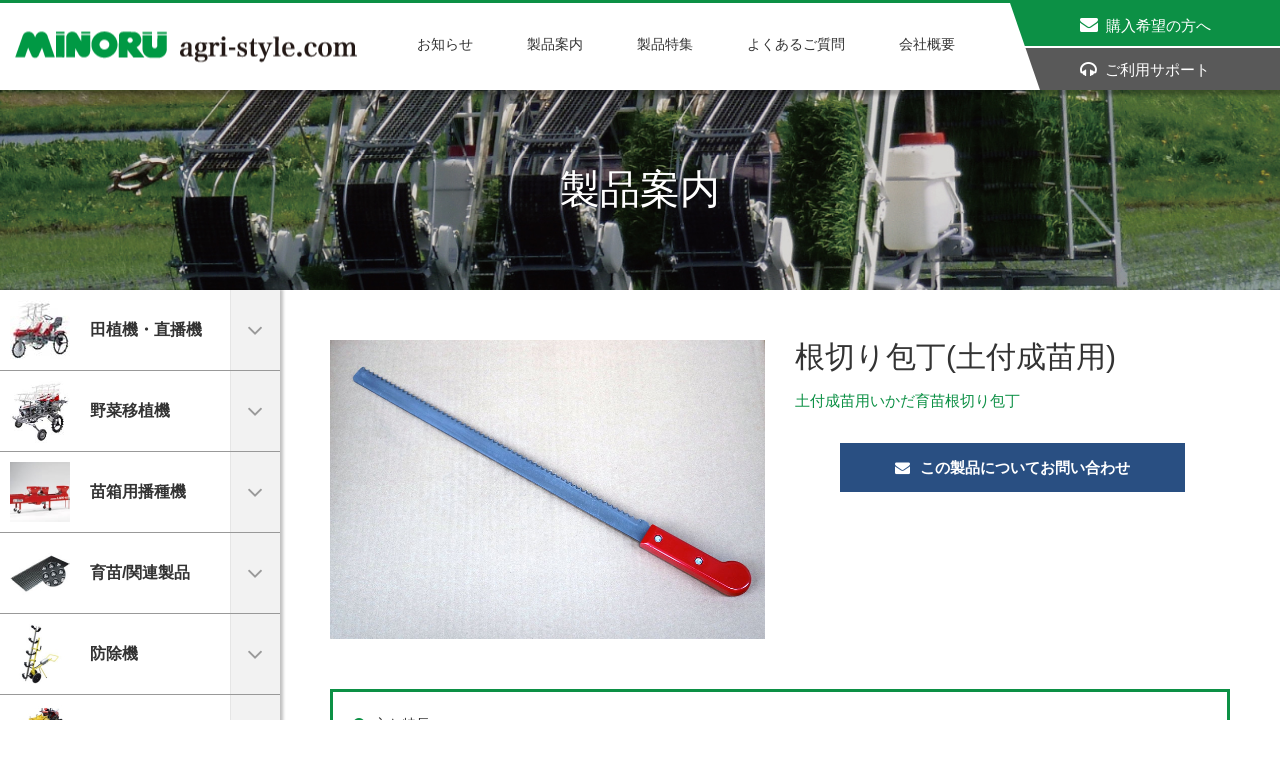

--- FILE ---
content_type: text/html; charset=UTF-8
request_url: https://www.agri-style.com/product_guide/detail.php?id=193
body_size: 3867
content:
<!DOCTYPE html>
<html lang="ja">
<head>
<meta charset="utf-8">
<meta http-equiv="X-UA-Compatible" content="IE=edge">

<title>根切り包丁(土付成苗用) | みのる産業株式会社　agri-style.com</title>
<!--[if lt IE 9]>
<script src="https://oss.maxcdn.com/html5shiv/3.7.2/html5shiv.min.js"></script>
<script src="https://oss.maxcdn.com/respond/1.4.2/respond.min.js"></script>
<![endif]-->
<meta name="description" content="agri-style.com（アグリスタイルドットコム）は、みのる産業が農業に携わる皆さんを力強くサポートすることを目的に開設いたしました。歴史と価値ある日本の農業を守り発展させてゆくことが願いです。ひとりひとり皆さんのご希望や要請にお答えできるようagri-style.comは頑張ります。">
<meta name="keywords" content="agri-style.com,アグリスタイルドットコム,みのる,みのる産業,みのる産業株式会社">
<meta property="og:title" content="根切り包丁(土付成苗用) | みのる産業株式会社　agri-style.com">
<meta property="og:site_name" content="みのる産業株式会社　agri-style.com">
<meta property="og:description" content="agri-style.com（アグリスタイルドットコム）は、みのる産業が農業に携わる皆さんを力強くサポートすることを目的に開設いたしました。歴史と価値ある日本の農業を守り発展させてゆくことが願いです。ひとりひとり皆さんのご希望や要請にお答えできるようagri-style.comは頑張ります。">
<meta property="og:type" content="website" />
<meta property="og:url" content="###" />
<meta property="og:image" content="###" />
<meta name="apple-mobile-web-app-title" content="agri-style" />
<link rel="shortcut icon" href="/common/favicon/favicon.ico" />

<link rel="stylesheet" href="/common/css/import.css" type="text/css" />
<link rel="stylesheet" href="/common/css/font-awesome.css" type="text/css">
<link rel="shortcut icon" href="/common/favicon/favicon.ico" />
<script type="text/javascript" src="/common/js/jquery.js"></script>
<script type="text/javascript" src="/common/js/bootstrap.js"></script>
<script type="text/javascript" src="/common/js/script.js"></script>
<script>
(function(i,s,o,g,r,a,m){i['GoogleAnalyticsObject']=r;i[r]=i[r]||function(){
   (i[r].q=i[r].q||[]).push(arguments)},i[r].l=1*new Date();a=s.createElement(o),
m=s.getElementsByTagName(o)[0];a.async=1;a.src=g;m.parentNode.insertBefore(a,m)
})(window,document,'script','https://www.google-analytics.com/analytics.js','ga');
   ga('create', 'UA-26850447-2', 'auto');
   ga('send', 'pageview');
</script>

<script type="text/javascript" src="/common/js/imgLiquid/js/imgLiquid-min.js"></script>

<script type="text/javascript">
$(document).ready(function() {
	$(".div1077").imgLiquid();
});
</script>

</head>
<body id="product_topics">
<a name="pagetop" id="pagetop"></a>
<div id="base">
	<header>
	<div id="head">
		<div class="container-fluid">
			<div class="row">
				<h1 class="site_logo"><a class="ov" href="/"><img src="../common/image/head/site_logo.png" alt="agri-style.com みのる産業株式会社　製品情報サイト"></a></h1>
				<div class="head_right">
					<ul>
						<li><a href="https://tsukihime.jp/" target="_blank" class="ov"><i class="fa fa-envelope" aria-hidden="true"></i><span>購入希望の方へ</span></a></li>
						<li><a href="/support/" class="ov"><i class="fa fa-headphones" aria-hidden="true"></i><span>ご利用サポート</span></a></li>
					</ul>
				</div>
				<nav id="main_navi">
					<ul>
						<li><a href="/news/" class="ov75">お知らせ</a></li>
						<li><a href="/product_guide/" class="ov75">製品案内</a></li>
						<li><a href="/product_topics/" class="ov75">製品特集</a></li>
						<li><a href="/faq/" class="ov75">よくあるご質問</a></li>
						<li><a href="https://www.minoru-sangyo.co.jp/company/" target="_blank" class="ov75">会社概要</a></li>
					</ul>
				</nav>
			</div>
		</div>
	</div>
</header>
	<div id="page_title">
		<div class="text">
			<h2 class="yu-mincho">製品案内</h2>
		</div>
	</div>
	<div id="body">
		<div class="container-fluid">
			<div class="row">
				<div id="primary">
					<div class="parcel">
						<div class="product_detail">
							<div class="product_info">
								<div class="row">
									<div class="col-sm-6">
										<div class="photo">
																						<img src="/common/photo/product/image1/l_201905150941480645642.jpg" alt="根切り包丁(土付成苗用)" />
																																</div>
									</div>
									<div class="col-sm-6">
										<div class="text">
											<h3>根切り包丁(土付成苗用)</h3>

											<div class="tag_category">
												<ul>
																																						</ul>
											</div>

																																	<div class="catch_copy"><p>土付成苗用いかだ育苗根切り包丁</p></div>
																						<div>
												<div class="sentence">
												<!-- ここに文章 -->

												<p></p>

												<!-- ここまで -->
												</div>
												<div class="btn_1"><a href="/support/" class="ov"><i class="fa fa-envelope" aria-hidden="true"></i><span>この製品についてお問い合わせ</span></a></div>
											</div>
										</div>
									</div>
								</div>
							</div>
														<div class="page_in_link">
								<ul class="add_link_i">
																		<li><a href="#section1">主な特長</a></li>
																		<li><a href="#section2">メリット</a></li>
																	</ul>
							</div>
																					<div class="detail_content">
																<section id="section1" class="">
									<div class="wrap">
										<header>
											<h4 class="h_1"><span>主な特長</span></h4>
										</header>
										<div class="content">
											<div class="row">
																								<div class="col-sm-7">
													<div class="text">
														<p>
															●苗箱と根切り用ネットの間に根切り包丁を入れて、不要な根を取り除きます。
														</p>
													</div>
												</div>

											</div>
										</div>
									</div>
								</section>
																<section id="section2" class="">
									<div class="wrap">
										<header>
											<h4 class="h_1"><span>メリット</span></h4>
										</header>
										<div class="content">
											<div class="row">
																								<div class="col-sm-7">
													<div class="text">
														<p>
															●苗箱の裏がきれいに根切りできます。
														</p>
													</div>
												</div>

											</div>
										</div>
									</div>
								</section>
															</div>
													</div>
					</div>
				</div>
				<div id="secondary" class="toggle_navi">
	<div>

				<dl>
			<dt>

				<a href="./?cat=2">
					<span class="photo"><img src="/common/photo/product_category/image1/m_201610141813260537163.jpg" alt=""></span><span class="text">田植機・直播機</span></a>

				<span class="toggle"><i class="fa fa-angle-down" aria-hidden="true"></i></span></dt>
						<dd>
				<ul class="add_link_i">
										<li><a href="./?cat2=1">ポット成苗田植機</a></li>
										<li><a href="./?cat2=2">土付成苗田植機</a></li>
										<li><a href="./?cat2=3">水稲機械除草</a></li>
										<li><a href="./?cat2=4">田植機オプション</a></li>
										<li><a href="./?cat2=5">直播機</a></li>
									</ul>
			</dd>
					</dl>
				<dl>
			<dt>

				<a href="./?cat=1">
					<span class="photo"><img src="/common/photo/product_category/image1/m_201610271213240168694.jpg" alt=""></span><span class="text">野菜移植機</span></a>

				<span class="toggle"><i class="fa fa-angle-down" aria-hidden="true"></i></span></dt>
						<dd>
				<ul class="add_link_i">
										<li><a href="./?cat2=6">全自動玉ネギ移植機</a></li>
										<li><a href="./?cat2=7">全自動白ネギ移植機</a></li>
										<li><a href="./?cat2=8">全自動葉菜類移植機</a></li>
										<li><a href="./?cat2=9">野菜移植機オプション</a></li>
										<li><a href="./?cat2=10">その他移植機</a></li>
									</ul>
			</dd>
					</dl>
				<dl>
			<dt>

				<a href="./?cat=3">
					<span class="photo"><img src="/common/photo/product_category/image1/m_201610271305370383938.jpg" alt=""></span><span class="text">苗箱用播種機</span></a>

				<span class="toggle"><i class="fa fa-angle-down" aria-hidden="true"></i></span></dt>
						<dd>
				<ul class="add_link_i">
										<li><a href="./?cat2=11">水稲ポット成苗用</a></li>
										<li><a href="./?cat2=12">水稲土付成苗用</a></li>
										<li><a href="./?cat2=13">野菜移植機用</a></li>
										<li><a href="./?cat2=14">播種機オプション</a></li>
									</ul>
			</dd>
					</dl>
				<dl>
			<dt>

				<a href="./?cat=4">
					<span class="photo"><img src="/common/photo/product_category/image1/m_201610271306080005249.jpg" alt=""></span><span class="text">育苗/関連製品</span></a>

				<span class="toggle"><i class="fa fa-angle-down" aria-hidden="true"></i></span></dt>
						<dd>
				<ul class="add_link_i">
										<li><a href="./?cat2=15">育苗箱</a></li>
										<li><a href="./?cat2=16">培土</a></li>
										<li><a href="./?cat2=17">回転ふるい機</a></li>
										<li><a href="./?cat2=18">脱芒・催芽・出芽</a></li>
										<li><a href="./?cat2=19">苗箱運搬</a></li>
										<li><a href="./?cat2=20">苗代均平</a></li>
										<li><a href="./?cat2=21">育苗用資材</a></li>
										<li><a href="./?cat2=22">肥料</a></li>
										<li><a href="./?cat2=23">苗取り</a></li>
										<li><a href="./?cat2=24"> いかだ育苗</a></li>
										<li><a href="./?cat2=25">剪葉機</a></li>
										<li><a href="./?cat2=26">苗箱洗浄機</a></li>
									</ul>
			</dd>
					</dl>
				<dl>
			<dt>

				<a href="./?cat=5">
					<span class="photo"><img src="/common/photo/product_category/image1/m_201610271309200181857.jpg" alt=""></span><span class="text">防除機</span></a>

				<span class="toggle"><i class="fa fa-angle-down" aria-hidden="true"></i></span></dt>
						<dd>
				<ul class="add_link_i">
										<li><a href="./?cat2=30">捕虫器シリーズ</a></li>
										<li><a href="./?cat2=27">静電噴口</a></li>
										<li><a href="./?cat2=28">噴霧機</a></li>
										<li><a href="./?cat2=29">散布機</a></li>
										<li><a href="./?cat2=49">洗浄剤</a></li>
									</ul>
			</dd>
					</dl>
				<dl>
			<dt>

				<a href="./?cat=15">
					<span class="photo"><img src="/common/photo/product_category/image1/m_20190524101233043886.jpg" alt=""></span><span class="text">収穫調整</span></a>

				<span class="toggle"><i class="fa fa-angle-down" aria-hidden="true"></i></span></dt>
						<dd>
				<ul class="add_link_i">
										<li><a href="./?cat2=47">玉ネギ茎葉処理機</a></li>
										<li><a href="./?cat2=50">さといも分離機</a></li>
									</ul>
			</dd>
					</dl>
				<dl>
			<dt>

				<a href="./?cat=6">
					<span class="photo"><img src="/common/photo/product_category/image1/m_201610271310270660728.jpg" alt=""></span><span class="text">畑作関連</span></a>

				<span class="toggle"><i class="fa fa-angle-down" aria-hidden="true"></i></span></dt>
						<dd>
				<ul class="add_link_i">
										<li><a href="./?cat2=31">土壌消毒機</a></li>
										<li><a href="./?cat2=32">野菜播種機</a></li>
										<li><a href="./?cat2=33">マルチ関連</a></li>
										<li><a href="./?cat2=34">栽培管理</a></li>
										<li><a href="./?cat2=35">収穫・作業台車</a></li>
										<li><a href="./?cat2=36">出荷・調整</a></li>
									</ul>
			</dd>
					</dl>
				<dl>
			<dt>

				<a href="./?cat=7">
					<span class="photo"><img src="/common/photo/product_category/image1/m_201610271310520033544.jpg" alt=""></span><span class="text">生活関連</span></a>

				<span class="toggle"><i class="fa fa-angle-down" aria-hidden="true"></i></span></dt>
						<dd>
				<ul class="add_link_i">
										<li><a href="./?cat2=37">餅つき機</a></li>
										<li><a href="./?cat2=38">餅きり機</a></li>
										<li><a href="./?cat2=39">精米機</a></li>
										<li><a href="./?cat2=57">精米機</a></li>
									</ul>
			</dd>
					</dl>
				<dl>
			<dt>

				<a href="./?cat=8">
					<span class="photo"><img src="/common/photo/product_category/image1/m_201807051410510727826.jpg" alt=""></span><span class="text">施設関連</span></a>

				<span class="toggle"><i class="fa fa-angle-down" aria-hidden="true"></i></span></dt>
						<dd>
				<ul class="add_link_i">
										<li><a href="./?cat2=40">作業台車</a></li>
										<li><a href="./?cat2=43">収穫台車</a></li>
										<li><a href="./?cat2=44">運搬台車</a></li>
										<li><a href="./?cat2=48">ブロワクリーナー</a></li>
									</ul>
			</dd>
					</dl>
				<dl>
			<dt>

				<a href="./?cat=10">
					<span class="photo"><img src="/common/photo/product_category/image1/m_201703140916120088029.jpg" alt=""></span><span class="text">生産終了品</span></a>

				<span class="toggle"><i class="fa fa-angle-down" aria-hidden="true"></i></span></dt>
						<dd>
				<ul class="add_link_i">
										<li><a href="./?cat2=56">生産終了品（2025年）</a></li>
										<li><a href="./?cat2=55">生産終了品（2024年）</a></li>
										<li><a href="./?cat2=54">生産終了品（2023年）</a></li>
										<li><a href="./?cat2=53">生産終了品（2022年）</a></li>
										<li><a href="./?cat2=52">生産終了品（2021年）</a></li>
										<li><a href="./?cat2=51">生産終了品（2020年）</a></li>
										<li><a href="./?cat2=46"> 生産終了品（2019年） </a></li>
										<li><a href="./?cat2=45">生産終了品（2018年）</a></li>
										<li><a href="./?cat2=42">生産終了品（2017年） </a></li>
										<li><a href="./?cat2=41">生産終了品（2016年）</a></li>
									</ul>
			</dd>
					</dl>
		
	</div>
	<div class="button">
		<a href="/price_list/">製品価格一覧へ</a>
	</div>
</div>

			</div>
		</div>
	</div>
	<footer>
	<div id="foot">
	
		<div class="foot_info yu-mincho">
			<h5><a href=""><img src="/common/image/foot/foot_logo.png" alt="みのる産業株式会社"></a></h5>
			<p>Copyright &copy; 2017 Minoru Industrial co.,ltd. All rights reserved.</p>
			<address>
				〒709-0892　岡山県赤磐市下市447<br>TEL 086-955-1123 / FAX 086-955-5520
			</address>
		</div>
	</div>
	<a id="page-top" href="#pagetop" class="ov"><img src="/common/image/layout/page_top.png" alt="ページ上部へ"></a>
</footer>

</div>
</body>
</html>


--- FILE ---
content_type: text/css
request_url: https://www.agri-style.com/common/css/import.css
body_size: -19
content:
@charset "utf-8";

/*===================================================================
	import
===================================================================*/
/*bootstrap*/
@import url("bootstrap.css");

/*基本*/
@import url("base.css");

/*ページ共通*/
@import url("shared.css");

/*ページレイアウト*/
@import url("layout.css");

/*ページスタイル*/
@import url("style.css");

--- FILE ---
content_type: text/css
request_url: https://www.agri-style.com/common/css/shared.css
body_size: 2087
content:
@charset "utf-8";

/*
	Last Update:2016/08/22
	Auther: kawasaki
*/

/*===================================================================
	.o -> マウスホバー
===================================================================*/
.ov50:hover { opacity: 0.25; filter:progid:DXImageTransform.Microsoft.Alpha(Enabled=1,Style=0,Opacity=25); }
.ov50:hover { opacity: 0.50; filter:progid:DXImageTransform.Microsoft.Alpha(Enabled=1,Style=0,Opacity=50); }
.ov75:hover { opacity: 0.75; filter:progid:DXImageTransform.Microsoft.Alpha(Enabled=1,Style=0,Opacity=75); }
.oi25:hover img { opacity: 0.25; filter:progid:DXImageTransform.Microsoft.Alpha(Enabled=1,Style=0,Opacity=25); }
.oi50:hover img { opacity: 0.50; filter:progid:DXImageTransform.Microsoft.Alpha(Enabled=1,Style=0,Opacity=50); }
.oi75:hover img { opacity: 0.75; filter:progid:DXImageTransform.Microsoft.Alpha(Enabled=1,Style=0,Opacity=75); }

/* ボタン用 */
.oi { display:block; }
.oi img { background-color:transparent; }
.oi:hover { background-color:transparent; }
.oi:hover img { visibility:hidden; }


/*===================================================================
		.f -> font
===================================================================*/
.f_bold { font-weight:bold; }


/*===================================================================
		.link -> アンカー
===================================================================*/
.link_1 { padding-left:15px; background:url(../image/icon/icon_link.gif) no-repeat left center;  }


/*===================================================================
		.h -> h1~h6
===================================================================*/
.h_1 { background:#0c9045; color:#fff; font-size:20px; padding:10px; font-weight:bold; text-align:left; margin-bottom:40px;}
.h_1 span { display:block; padding:0 10px; border-left:2px solid #fff;}
.h_2 { color:#fff; background:#0c9045; font-weight:bold; font-size:15px;padding:10px;}
.h_3 { position:relative; border-top:3px solid #0c9045; border-bottom:1px solid #eee; text-align:left; padding:15px; font-size:20px; font-weight:bold;}
.h_3 span { color:#0c9045;}
.h_3 a { position:absolute; top:50%; transform:translateY(-50%); right:7.5px; border:1px solid #0c9045;  font-size:14px; padding:10px 20px; text-decoration:none; background:#0c9045; color:#fff;}
.h_4 { position:relative; text-align:left; font-size:16px; margin-bottom:15px; border-bottom:2px solid #ccc; padding:10px 0; padding-left:1.5em; font-weight:bold;}
.h_4::before  { content:" "; position:absolute; top:50%; left:0; width:0.8em; height:0.8em; background:#0c9045; transform: translateY(-50%) rotate(45deg)}

/*===================================================================
		.btn_
===================================================================*/
.btn_1 a,.btn_1 button { display:inline-block; text-align:center; font-weight:bold; background:#294f82; padding:10px; border:2px solid #294f82; font-size:15px; color:#fff; text-decoration:none; max-width: 345px; width:100%; }
.btn_1 i { margin-right:10px;}
.btn_1 button { transition:.2s;}
.btn_1 button.reset_button { background:#c00; border-color:#c00; }
.btn_1 button:hover { background:#fff; color:#294f82;}
.btn_1 button.reset_button:hover { color:#c00; }

.btn_2 { text-align:center; margin:30px 0;}
.btn_2 a { display:inline-block; background:#CE0000; color:#fff; border:2px solid #CE0000; text-decoration:none; padding:10px 30px; font-size:18px; border-radius:5px; transition:.2s;}
.btn_2 a:hover { color:#CE0000; background:#fff; font-weight:bold;}

/*===================================================================
		.tbl -> table
===================================================================*/
.tbl_1 {}
.tbl_1 table { width:100%;}
.tbl_1 th,.tbl_1  td { padding:7.5px 0; font-size:14px;}
.tbl_1 th { width:100px;}

.tbl_2 {}
.tbl_2 table { width:100%; table-layout:fixed;}
.tbl_2 thead { background:#d4e9d5;}
.tbl_2 thead th:first-child { width:100px;}
.tbl_2 tbody tr { border-bottom:1px solid #ddd;}
.tbl_2 th,.tbl_2 td { padding:10px; vertical-align:middle;}

.tbl_3 { padding-top:70px;}
.tbl_3 table { width:100%;}
.tbl_3 tr { border-bottom:1px solid #ccc;}
.tbl_3 tr:first-child { border-top:1px solid #ccc;}
.tbl_3 th { width:150px;}
.tbl_3 th, .tbl_3 td { padding:15px; font-size:15px; vertical-align:middle;}

/*===================================================================
		.navi
===================================================================*/
.navi ul,
.navi ul li { padding:0; margin:0; }
.navi ul { list-style:none; }
.navi li { float:left; }
.navi li a { display:block; }
.navi li a img { background-color:transparent; }
.navi li a:hover { background-color:transparent; }
.navi li a:hover img { visibility:hidden; }


/*===================================================================
	.pos -> text-align
===================================================================*/
#base .pos_al { text-align:left;}
#base .pos_ac { text-align:center;}
#base .pos_ar { text-align:right;}

#base .pos_vt { vertical-align:top; }
#base .pos_vm { vertical-align:middle; }
#base .pos_vb { vertical-align:bottom; }


/*===================================================================
	.fl -> float
===================================================================*/
#base .fl_left  { float:left; }
#base .fl_right { float:right; }

#base .fl_left  .fl_image { margin:0 15px 5px 0; }
#base .fl_right .fl_image { margin:0 0 5px 15px; }

	/* IE5.x-6 Hack */
	* html .fl_left,
	* html .fl_right {display:inline;}


/*===================================================================
	.list -> ul,li
===================================================================*/
/* ページ切り替えリスト */
.list_pager { padding:50px 0 100px; }
.list_pager ul { text-align: center; }
.list_pager ul li { display: inline-block; padding:5px;}
.list_pager ul li strong  { display:block; padding:10px 15px; font-size:15px; border:1px solid; text-decoration:none; background:#0c9045; color:#fff;}
.list_pager ul li a { display:block; padding:10px 15px; font-size:15px; border:1px solid; text-decoration:none; background:#b0b0b0; color:#fff; transition:.2s;}
.list_pager ul li a:hover { background:#0c9045; transform: scale(1.1);}

.detail_pager { text-align:center; margin-bottom:50px;}
.detail_pager ul { position:relative; max-width:290px; width:100%; display:inline-block;}
.detail_pager ul li { display:inline-block;}
.detail_pager ul li a { position:relative; display:block; color:#fff; background:#b0b0b0; text-decoration:none; font-size:15px; width:50px; height:44px; transition:.2s;}
.detail_pager ul li a i { position:absolute; top:50%; left:50%; transform:translate(-50%,-50%); font-size:25px;}
.detail_pager ul li.list_back a { padding:10px; width:168px;}
.detail_pager ul li.prev,
.detail_pager ul li.next { position:absolute; top:0;}
.detail_pager ul li.prev { left:0;}
.detail_pager ul li.next { right:0;}
.detail_pager ul li a:hover { background:#0c9045; transform: scale(1.1);}


/*===================================================================
	.m -> margin , .p -> padding
===================================================================*/
#base .mb5  { margin-bottom:5px; }
#base .mb10 { margin-bottom:10px; }
#base .mb15 { margin-bottom:15px; }
#base .mb20 { margin-bottom:20px; }
#base .mb25 { margin-bottom:25px; }
#base .mb30 { margin-bottom:30px; }
#base .mb35 { margin-bottom:35px; }
#base .mb40 { margin-bottom:40px; }
#base .mb45 { margin-bottom:45px; }
#base .mb50 { margin-bottom:50px; }
#base .mb55 { margin-bottom:55px; }

#base .mt10 { margin-top:10px; }

#base .pl40 { padding-left:40px; }


/*===================================================================
	.w -> 横サイズ
===================================================================*/
#base .w10 { width:10px; }
#base .w20 { width:20px; }
#base .w30 { width:30px; }
#base .w40 { width:40px; }
#base .w50 { width:50px; }
#base .w60 { width:60px; }
#base .w70 { width:70px; }
#base .w80 { width:80px; }
#base .w90 { width:90px; }
#base .w100 { width:100px; }
#base .w110 { width:110px; }
#base .w120 { width:120px; }
#base .w130 { width:130px; }
#base .w140 { width:140px; }
#base .w150 { width:150px; }
#base .w160 { width:160px; }
#base .w170 { width:170px; }
#base .w180 { width:180px; }
#base .w190 { width:190px; }
#base .w200 { width:200px; }
#base .w210 { width:210px; }
#base .w220 { width:220px; }
#base .w230 { width:230px; }
#base .w240 { width:240px; }
#base .w250 { width:250px; }
#base .w260 { width:260px; }
#base .w270 { width:270px; }
#base .w280 { width:280px; }
#base .w290 { width:290px; }
#base .w300 { width:300px; }
#base .w310 { width:310px; }
#base .w320 { width:320px; }
#base .w330 { width:330px; }
#base .w340 { width:340px; }
#base .w350 { width:350px; }
#base .w360 { width:360px; }
#base .w370 { width:370px; }
#base .w380 { width:380px; }
#base .w390 { width:390px; }
#base .w400 { width:400px; }
#base .w410 { width:410px; }
#base .w420 { width:420px; }
#base .w430 { width:430px; }
#base .w440 { width:440px; }
#base .w450 { width:450px; }
#base .w460 { width:460px; }
#base .w470 { width:470px; }
#base .w480 { width:480px; }
#base .w490 { width:490px; }
#base .w500 { width:500px; }
#base .w620 { width:620px; }
#base .w700 { width:700px; }
#base .w800 { width:800px; }


--- FILE ---
content_type: text/css
request_url: https://www.agri-style.com/common/css/layout.css
body_size: 1619
content:
@charset "utf-8";

/*
	Last Update:2016/08/22
	Auther: kawasaki
*/

/*===================================================================
	中央寄せ
===================================================================*/
body  { text-align:center; }
.center { width:970px; margin:0 auto; text-align:center; }


/*===================================================================
	#base
===================================================================*/
#base { font-size:14px; line-height:25.25px; }
#base p { font-size:15px;}

/*===================================================================
	#head
===================================================================*/
#head { position:relative; border-top:3px solid #0c9045; height:90px; box-shadow:0 2px 3px 3px rgba(0,0,0,0.25);}

	/*site_logo*/
	.site_logo { position:absolute; left:15px; top:50%; transform:translateY(-50%)}
	@media(max-width:1200px){
	.site_logo img { width:280px;}
	}
	
	/*head_right*/
	.head_right { position:absolute; top:0; right:0; width:270px;}
	.head_right ul { position:relative;}
	.head_right ul::before { content:""; position:absolute; top:0; left:0; z-index:3;
	width: 0;
	height: 0;
	border-style: solid;
	border-width: 87px 0 0 30px;
	border-color: transparent transparent transparent #fff;
	}
	.head_right li { border-bottom:2px solid #fff;}
	.head_right li:last-child { border-bottom:none;}
	.head_right li:nth-child(1) a { background:#0c9045;}
	.head_right li:nth-child(2) a { background:#595959;}
	.head_right li a { display:block; font-size:15px; color:#fff; padding:8px;}
	.head_right li i { font-size:18px; margin-right:8px; vertical-align:middle;}
	.head_right li span { display:inline-block; vertical-align:middle;}
	@media(max-width:1200px){
	.head_right { width:250px;}
	}

	/*#main_navi*/
	#main_navi { float:right; padding-top:28px; padding-right:300px;}
	#main_navi li { display:inline-block; vertical-align:middle; padding:0 25px;}
	#main_navi a { display:block; text-decoration:none; color:#333;}
	@media(max-width:1200px){
	#main_navi { padding-right:255px;}
	#main_navi li { padding:0 10px;}
	}
/*===================================================================
	#body
===================================================================*/
#body { position:relative;}

	/*-------------------------------------------------------------------
		#primary
	-------------------------------------------------------------------*/
	.parcel { padding:50px 0;}
	#primary { float:right; width:calc(100% - 280px);}
	#primary .parcel { padding:50px;}
	/*-------------------------------------------------------------------
		#secondary
	-------------------------------------------------------------------*/
	#secondary { float:left;width:280px;}
	#secondary .active a { color:#0c9045;}
	#secondary:after { content:" "; position:absolute; left:0; top:0; width:280px; height:100%; background:#fff; z-index:1;box-shadow:0 2px 3px 3px rgba(0,0,0,0.25) }
	#secondary > div { position:relative; z-index:2; background:#fff;}
	#secondary dl {  border-bottom:1px solid #999; }
	#secondary dt { position:relative;}
	#secondary dt a { position: relative; display:block; color:#333; text-align:left; padding:10px; padding-right:50px; font-size:16px; }
	#secondary dt a span { display:inline-block; vertical-align:middle;}
	#secondary dt a span.photo { margin-right:20px; height:60px;}
	#secondary dt a span.photo img { max-width:60px; width:100%; vertical-align:middle; display:inline-block;}
	#secondary dt .toggle { position:absolute; width:50px; height:100%; top:0; right:0; cursor:pointer; display:block; z-index:-1;}
	#secondary dt .toggle i { position:absolute; top:50%; right:17px; transform:translateY(-50%); font-size:25px; color:#999; transition:.2s;}
	#secondary.toggle_navi dt .toggle { z-index:3; border-left:1px solid rgba(0,0,0,0.05); background:rgba(0,0,0,0.05);}
	#secondary.toggle_navi dt .toggle i { transform:translateY(-50%); transform-origin:center center;}
	#secondary.toggle_navi dt .toggle.active i { transform:translateY(-50%) rotateX(180deg);}
	

	#secondary dd { margin-left:50px; background:rgba(0,0,0,0.05); padding:20px 15px; text-align:left; display:none;}
	
	#secondary dd ul { text-align:left;}
	#secondary dd li { margin-bottom:10px; font-size:14px;}
	#secondary dd li:last-child { margin-bottom:0;}
	#secondary dd li a { color:#333; display:block;text-decoration:none;}
	#secondary dd li a:hover { text-decoration:underline;}
	#secondary dd ul + h5 { margin-top:15px;}

	#secondary .button { padding:15px;}
	#secondary .button a { display:block; padding:15px; border-radius:10px; background:#0C9045; color:#fff; text-align:center; text-decoration:none; font-size:16px; font-weight:bold; transition:.2s;}
	#secondary .button a:hover { transform:scale(1.05); -webkit-transform:scale(1.05); -moz-transform:scale(1.05);}
	

#body input[type="text"],#body select,#body textarea { border:1px solid #D9D9D9; padding:5px; max-width: 100%; width:100%;}
/*===================================================================
	#foot
===================================================================*/
#foot { }

/*.searchbar*/
.searchbar { background:rgba(0,0,0,0.8); padding:50px 0;}
.searchbar  form > div { display:inline-table;}
.searchbar  form > div > span { display:table-cell}
.searchbar  form > div > span:nth-child(1) { width:450px;}
.searchbar  form > div > span:nth-child(2){ width:50px;}
.searchbar input[type="search"] { border-top-left-radius:5px; border-bottom-left-radius:5px; padding:8px; width:100%; border:1px solid #fff; height:43px;}
.searchbar button { border-top-right-radius:5px; border-bottom-right-radius:5px; padding:8px; width:100%; color:#fff; border:1px solid #294f82; background:#294f82; height:43px;}

/*.banner_list*/
.banner_list { padding:50px 0;}
.banner_list ul { font-size:0;}
.banner_list li { font-size:14px; display:inline-block; width:20%; padding:0 15px; vertical-align:middle;}

/*.foot_info*/
.foot_info { background:#0c9045; color:#fff; padding:35px 15px 50px; font-size:13px;}
.foot_info h5 { margin-bottom:20px;}
.foot_info h5 + p { margin-bottom:15px;}
.foot_info address { margin-bottom:0; line-height:25px;}


/*#page-top*/
#page-top { position:fixed; bottom:0; right:15px; z-index:5;}


--- FILE ---
content_type: text/css
request_url: https://www.agri-style.com/common/css/style.css
body_size: 5581
content:
@charset "utf-8";

/*
	Last Update:2016/08/22
	Auther: kawasaki
*/

/*===================================================================
	共通部分
===================================================================*/

.caption { font-size:0.85em; color:#999; }

	/*.category_search*/
	.category_search { background:rgba(0,0,0,0.7); padding:18px 0; font-size:14px;}
	.category_search form > div { display:table; width:100%; border-radius:5px; overflow:hidden;}
	.category_search form > div > span { display:table-cell; vertical-align:middle; height:43px;}
	.category_search form > div > span:nth-child(1){ width:215px; border-right:1px solid rgba(0,0,0,0.7); overflow:hidden;}
	.category_search form > div > span:nth-child(2){ width:calc(100% - 216px - 45px);}
	.category_search form > div > span:nth-child(3){ width:45px;}
	.category_search select { border-top-left-radius:5px; border-bottom-left-radius:5px; -webkit-appearance: none; -moz-appearance: none;  appearance: none; padding:10px; width:115%; height:43px; line-height:100%; border:1px solid #FFDEBB; background-color:#FFDEBB; background-image:url(../image/layout/select_back.png); background-repeat:no-repeat; background-position:180px center;}
	.category_search select option { background:#fff; width:100%; line-height:100%;}
	.category_search input[type="search"] { padding:8px; width:100%; border:1px solid #fff; height:43px;}
	.category_search button { border-top-right-radius:5px; border-bottom-right-radius:5px; padding:8px; width:100%; color:#fff; border:1px solid #294f82; background:#294f82; height:43px;}

	/*.commodity_list*/
	.commodity_list {}
	.commodity_list ul { border-top:1px solid #999;}
	.commodity_list li { float:left; width:25%;}
	.commodity_list li a { display:table; width:100%; text-decoration:none; position:relative; padding:30px 15px; border-bottom:1px solid #999; border-right:1px solid #999;}
	.commodity_list li:nth-child(4n) a { border-right:none;}
	.commodity_list li a h5 { font-weight:bold; font-size:15px;}
	.commodity_list li a p { font-size:12px;}
	.commodity_list li a .normal { display:table-cell; vertical-align:middle; color:#333;}
	.commodity_list li a .normal .photo { margin-bottom:15px; height:12vw;}
	.commodity_list li a .normal .photo img { width:auto; height:100%;}
	.commodity_list li a .hover { position:absolute; top:0; left:0; bottom:0; display:block; width:100%; height:100%; z-index:2; background:rgba(0,0,0,0.7); color:#fff; padding:20px; opacity:0; transition:.3s;}
	.commodity_list li a .hover .unit { vertical-align:middle; position:relative; top:50%; transform:translateY(-50%);}
	.commodity_list li a .hover .unit p { margin-bottom:15px;}
	.commodity_list li a .hover .detail_btn span { display:inline-block; border:1px solid #fff; max-width:290px; width:100%; padding:10px; font-size:13px; transition:.3s}
	.commodity_list li a:hover .hover { opacity:1;}
	.commodity_list li a .hover .detail_btn span:hover { background:#fff; color:rgba(0,0,0,0.7);}
	.commodity_list li.new a::after { content:" "; position:absolute; top:0; left:0; width:68px; height:68px; background:url(../image/layout/new_i.png) no-repeat; background-size:68px 68px; z-index:4;}

	/*.commodity_all_list*/
	.category_all_list {}
	.category_all_list dl { float:left; width:20%; border-bottom:1px solid #999; border-right:1px solid #999;}
	.category_all_list dl:nth-child(5n) { border-right:none;}
	.category_all_list dt a { position: relative; display:block; color:#333; text-align:left; padding:10px; font-size:13px; text-decoration:none; }
	.category_all_list dt a::after { content:"\f105"; position:absolute; top:50%; right:10px; transform:translateY(-50%); font-family:FontAwesome; color:#999; font-size:25px;}
	.category_all_list dt a span { display:inline-block; vertical-align:middle;}
	.category_all_list dt a span.photo { margin-right:20px; height:60px;}
	.category_all_list dt a span.photo img { max-width:60px; width:100%; vertical-align:middle; display:inline-block;}
	.category_all_list dd { margin-left:50px; background:rgba(0,0,0,0.05); padding:20px 15px; text-align:left;border-top:1px solid #999; }
	.category_all_list dd ul { text-align:left; display:inline-block;}
	.category_all_list dd li { margin-bottom:10px; font-size:12px;}
	.category_all_list dd li a { color:#333; }
	.category_all_list dl:nth-child(4) dd li  { display:inline-block; vertical-align:top; min-width:49%;}

	@media(max-width:1500px){
	.category_all_list dl:nth-child(4) dd li { display:block;}
	}
	@media(max-width:1200px){
	.category_all_list dl { width:33.333%;}
	.category_all_list dl:nth-child(3n) { border-right:none;}
	.category_all_list dl:nth-child(5n) {border-right:1px solid #999;}
	.category_all_list dl:nth-child(4) dd li  { display:inline-block; vertical-align:top; min-width:49%;}
	}
	@media(max-width:1200px){
	.recruitment_unit { width:100% !important; border-right:none; height:auto !important;}
	.recruitment_unit dd .btn_1 { max-width:500px; margin:0 auto;}
	}

	/*.recruitment_unit*/
	.recruitment_unit { position:relative;}
	.recruitment_unit dt { font-size:20px; font-weight:bold; color:#0c9045;  padding:20px 10px;}
	.recruitment_unit dt > * { display:inline-block; vertical-align:middle;}
	.recruitment_unit dt > i { font-size:30px; margin-right:5px;}
	.recruitment_unit dd { height:auto !important; background:none; margin-left:0; padding:0 20px 20px;border-top:none;}
	.recruitment_unit dd p { margin-bottom:15px; font-size:13px;}
	.recruitment_unit dd .btn_1 img { margin-right:10px;}
	.recruitment_unit .photo { position: absolute; bottom:0; right:0;}

	@media(max-width:1200px){
	.recruitment_unit { width:100% !important; border-right:none; height:auto !important;}
	.recruitment_unit dd p { margin-bottom:60px;}
	.recruitment_unit dd p br { display:none;}
	.recruitment_unit dd .btn_1 { max-width:500px; margin:0 auto;}
	}

	/*ul*/
	ul.add_i {}
	ul.add_i li { position:relative; padding-left:1.3em;}
	ul.add_i li::before { content:" "; position:absolute; top:7px; left:0; width:0.8em; height:0.8em; background:#0c9045; transform:rotate(45deg)}

	ul.add_link_i {}
	ul.add_link_i li a { position:relative; padding-left:1.5em; display:inline-block;}
	ul.add_link_i li a::before { content:"\f0a9"; position:absolute; left:0; font-family:FontAwesome; color:#0c9045;}


	/*#page_title*/
	#page_title { background:url(../image/layout/page_title.jpg) no-repeat center bottom; background-size:cover;}
	#page_title .text { display:table; width:100%; text-align: center;}
	#page_title .text h2 { display:table-cell; vertical-align:middle;  height:200px; font-size:40px; color:#fff;}



/*===================================================================
	#top
===================================================================*/
#top {}

	/*-------------------------------------------------------------------
		#main_visual
	-------------------------------------------------------------------*/
	#main_visual { background: url(../image/content/top/main_visual.jpg) no-repeat; background-size:cover;}
	#main_visual .text { display:table; width:100%; text-align: center;}
	#main_visual .text h2 { display:table-cell; vertical-align:middle;  height:750px;}

	/*-------------------------------------------------------------------
		.top_news
	-------------------------------------------------------------------*/
	.top_news { padding:50px 0;}
	.top_news h3 { font-size:30px; font-weight:bold; margin-bottom:40px;}
	.top_news h3 span { display:block; font-weight:normal; font-size:12px; padding-top:5px;}
	.top_news .content { position:relative; max-width:768px; margin:0 auto;}
	.top_news a { color:#333;}
	.top_news .tbl_1 { max-height:250px; overflow:auto;}
	.top_news .news_list_btn { position:absolute; top:-90px; right:0;}
	.top_news .news_list_btn a { display:inline-block; border:1px solid #333; padding:3px 15px; text-decoration:none; transition:.2s;}
	.top_news .news_list_btn a:hover { color:#fff; background:#0c9045; border-color:#0c9045;}


/*===================================================================
	#product_guide
===================================================================*/
#product_guide {}

	/*-------------------------------------------------------------------
		list
	-------------------------------------------------------------------*/

		/*.refine_conditions_unit*/
		.refine_conditions_unit {}
		.refine_conditions_unit .row { margin-bottom:15px;}
		.refine_conditions_unit .unit { margin-bottom:15px;}
		.refine_conditions_unit dl { display:table; width:100%;}
		.refine_conditions_unit dt,.refine_conditions_unit dd { display:table-cell; padding:10px; vertical-align:middle;}
		.refine_conditions_unit dt { text-align:center; background:#0c9045; color:#fff; font-weight:bold; width:120px; font-size:15px;}
		.refine_conditions_unit dd { text-align:left; background-color:rgba(102,102,102,0.25);}
		.refine_conditions_unit dd input[type="text"],.refine_conditions_unit dd select {}
		.refine_conditions_unit .btn_1 { margin:0 auto;}
		@media(max-width:1200px){
		.refine_conditions_unit dl,.refine_conditions_unit dt,.refine_conditions_unit dd { display:block; width:100%; text-align:center;}
		}


		/*.product_list*/
		.product_list { padding:50px 0;}
		.product_list .row { font-size:0; text-align:left;}
		.product_list div[class^="col-"] { display:inline-block; vertical-align:top; margin-bottom:50px; float:none;}
		.product_list .photo {  margin-bottom:15px;}
		.product_list .photo a { display:table; width:100%; position:relative; table-layout:fixed;}
		.product_list .photo a::after { content:" "; position:absolute; top:0; left:0; width:100%; height:100%; background:rgba(0,0,0,0.5); transition:.2s; opacity:0;}
		.product_list .photo a:hover::after { opacity:1;}
		.product_list .photo a > div { height:180px; text-align:center; display:table-cell; vertical-align:middle; width:100%;}
		.product_list .photo a > div img { width:auto; max-height:100%;}
		.product_list .photo .div1077 { width:100%; height:180px;}
		.product_list .text { text-align:left;}
		.product_list .text h4 { margin-bottom:10px;}
		.product_list .text h4 a { font-weight:bold; font-size:16px; color:#0c9045;}
		@media(max-width:1500px){
		.product_list .photo a > div { height:10vw;}
		}
		/**/
		.empty_text { font-size:18px; padding:15px; text-align:center; border:1px solid #0c9045 ; color:#0c9045 ; margin:0 15px;}
		
		/*.tag_category*/
		.tag_category {font-size:13px;}
		.tag_category li { display:inline-block; vertical-align:top; margin-bottom:5px;}
		.tag_category li span { display: block; background:rgba(102,102,102,0.25); padding:0 10px; }

	/*-------------------------------------------------------------------
		detail
	-------------------------------------------------------------------*/
	.product_detail {}

		/*.product_info*/
		.product_info { margin-bottom:50px;}
		.product_info .photo img { width:100%;}
		.product_info .text { text-align:left;}
		.product_info .text h3 { position:relative; font-size:30px; margin-bottom:15px;}
		.product_info .text h3 .nickname { display:inline-block; margin-left:15px; font-size:25px;}
		.product_info .text h3 .code { float: right; display:inline-block; background:rgba(102, 102, 102, 0.25); padding:3px 15px; font-size:25px;}
		.product_info .tag_category { font-size:18px; margin-bottom:10px;}
		.product_info .tag_category li span { padding:3px 15px;}
		.product_info .sentence { margin-bottom:30px;}
		.product_info .btn_1 { max-width:345px; margin:0 auto;}
		.product_info .price { color:#FA7B15; font-size:28px; padding-bottom:10px; margin-bottom:30px; border-bottom:1px solid #ccc;}
		.product_info .catch_copy { margin-bottom:5px; font-size:20px; color:#0c9045;}

		/*.page_in_link*/
		.page_in_link { text-align:left; border:3px solid #0c9045; padding:20px; margin-bottom:30px;}
		.page_in_link li { margin-bottom:8px;}
		.page_in_link li:last-child { margin-bottom:0;}
		.page_in_link li a { color:#333;}

		/*.detail_content*/
		.detail_content {}
		.detail_content section > .wrap { padding:50px 0;}
		
		.detail_content .content { padding:0 15px;}
		.detail_content  h4 { margin-bottom:15px;}
		.detail_content section .text { text-align:left;}

		.detail_content section.right {}
		.detail_content section.left {}
		.detail_content section.central .photo { margin-bottom:40px;}


		/*.detail_content section.right .photo img,
		.detail_content section.left .photo img { width:100%;}*/

		.detail_content section.right div[class^="col-"] { float:right}
		.detail_content section.central div[class^="col-"] { float:none; width:100%;}
		.detail_content section.central .photo img { max-width:800px; width:100%;}

/*===================================================================
	#support
===================================================================*/
#support {}

	/*.section_text*/
	.section_text { padding:40px 0 30px; text-align:left;}
	.parcel > .section_text { padding-top:0; margin-top:-10px;}

	/*.box*/
	.box { margin-bottom:30px;}
	.box .content { padding:15px; text-align:left;}

	/*.btn_list*/
	.btn_list { padding-top:30px;}
	.btn_list ul { }
	.btn_list li { font-size:15px; margin-bottom:15px;}
	.btn_list li a { display:block !important; background:#294f82; color:#fff; padding:8px 10px; padding-left:30px !important; text-decoration:none; border:2px solid #294f82; border-radius:5px;  transition:.2s;}
	.btn_list li a::before { color:#fff !important; left:10px !important; transition:.2s;}
	.btn_list li a:hover { background:#fff; color:#294f82 !important; font-weight:bold;}
	.btn_list li a:hover::before { color:#294f82 !important}

/*===================================================================
	#shop
===================================================================*/
#shop {}

	/*.category_bar*/
	.category_bar { margin-bottom:40px;}
	.category_bar .bar_wrap { background:#eee; border-radius:5px; overflow:hidden;}
	.category_bar .bar_wrap ul { display:table;}
	.category_bar .bar_wrap li { display:table-cell; vertical-align:middle;}
	.category_bar .bar_wrap li a { padding:8px 30px; display:block; text-decoration:none; border-right:1px solid #ccc; color:#333; font-size:15px;}
	.category_bar .bar_wrap li.active a { background:#0c9045; color:#fff; border-right:none; font-weight:bold;}

	.category_bar .tab_content { text-align:left; padding:15px; margin-top:15px; border:2px solid #0c9045;}
	.category_bar .tab_content li { margin-bottom:10px;}
	.category_bar .tab_content li:last-child { margin-bottom:0;}
	.category_bar .tab_content li a { color:#333;}

	.category_bar .tab_content .row { font-size:0;}
	.category_bar .tab_content dl { margin-bottom:25px; padding:0 15px; width:50%; display:inline-block; vertical-align:top; font-size:14px;}
	.category_bar .tab_content dt { margin-top:-10px;}

	/*.shop_box*/
	.shop_box {}
	.shop_box section { margin-bottom:40px;}
	.shop_box h4 { margin-bottom:15px;}

		/*.area_unit*/
		.area_unit { padding:5px 15px 15px; background:#f8f8f8; border-radius:5px; margin-bottom:10px; }
		.area_unit .tag { display: inline-block; padding:3px 15px; color:#fff}

		.area_unit .tag.type1 { background:#294f82;}
		.area_unit .tag.type2 { background:#0c9045;}

/*===================================================================
	#price_list
===================================================================*/
#price_list {}
#price_list .tbl_2 thead th:first-child { width:25%;}
#price_list .tbl_2 tbody td:last-child { text-align:right; }
/*===================================================================
	#faq
===================================================================*/
#faq {}
#faq #body > .container > .row > section { margin-bottom:50px;}

	/*.faq_box*/
	.faq_box { padding:15px 0;}
	.faq_box dl { text-align:left; padding:5px 15px; background:#f8f8f8; border-radius:5px; margin-bottom:10px;}
	.faq_box dl:last-child { margin-bottom:0;}
	.faq_box dt { position:relative; padding:10px 0 10px 2em; font-size:16px;}
	.faq_box dd { position:relative; padding:10px 0 10px 2.4em; line-height:180%; border-top:1px solid #ccc; }

	.faq_box dt::before { content:"Q"; position:absolute; top:50%; left:0; transform:translateY(-50%); font-size:30px; color:#3DB19C;}
	.faq_box dd::before { content:"A"; position:absolute; top:10px; left:0; font-size:30px; font-weight:bold; color:#990000;}

/*===================================================================
	#news
===================================================================*/
#news {}

	/*-------------------------------------------------------------------
		list
	-------------------------------------------------------------------*/
	#news .tbl_3 { margin-bottom:60px;}
	#news .tbl_3 th { width:100px;}

	/*-------------------------------------------------------------------
		detail
	-------------------------------------------------------------------*/
	.detail_wrap { padding:70px 0 ; text-align:left;}
	.detail_wrap p { font-size:15px; line-height:27px; word-break:break-word;}
	.detail_info { margin-bottom:50px;}
	.detail_info .photo { float:left; width:50%; margin-right:30px; margin-bottom:30px;}
	.detail_info .text > .fl_right { width:calc(50% - 30px); float:none; display:table;}
	.detail_info .text .detail_info_text { word-break:break-all;}
	.detail_info .title { font-size:25px;  font-weight:bold; color:#333; padding:20px 0; border-bottom:2px solid #ccc; margin-bottom:10px;}
	.detail_info .title + p { text-align:right; margin-bottom:20px;}

	.detail_photo {}
	.detail_photo div[class^="col-"] { display:inline-block; vertical-align:top; float:none; width:calc(33.333% - 3px); text-align:center;}
	.detail_photo .unit { margin-bottom:30px;}
	.detail_photo .unit .photo { display:table; width:100%; border:1px solid #0c9045;}
	.detail_photo .unit .photo span { display:table-cell; vertical-align:middle; padding:20px; height:250px;}
	.detail_photo .unit .photo span img { max-width:100%; max-height:100%; width:auto; height:auto;}
	.detail_photo .unit .text { padding:10px;}

	.attachment { margin-bottom:80px; text-align:left;}
	.attachment h4 { font-size:23px;  border-bottom:1px solid #ccc; margin-bottom:15px;}
	.attachment ul.add_link_i li a::before { content:"\f15b";}
/*===================================================================
     #information
===================================================================*/
#information {}

	/*-------------------------------------------------------------------
	  #information_list
	-------------------------------------------------------------------*/
	#information_list {}
	#information_list .unit { padding:20px 0; border-bottom:1px dotted #CCC; }
	#information_list .image { float:right; width:200px; margin:0 0 10px 15px; text-align:center; color:#999; }
	#information_list .image img { margin-bottom:5px; }
	#information_list .clearfix .text { padding-right:215px; }
	#information_list .text .title { margin-bottom:5px; font-weight:bold; font-size:1.17em; }
	#information_list .text .date { margin-bottom:5px; color:#666666; }


/*===================================================================
	#inquiry
===================================================================*/
#inquiry {}

/* .tbl_form */
.tbl_form {}
.tbl_form th,
.tbl_form td { padding:7px 10px; border:1px solid #CCC; }
.tbl_form th { background:#F9F6F1; text-shadow:0 1px 0 #FFF; }
.tbl_form th.check { background:#F9F6F1 url(../image/contents/inquiry/check.gif) no-repeat 135px 10px; }
.tbl_form textarea { width:380px; height:200px; }

/* .form_button */
.form_button { padding:5px 10px; }

	/*-------------------------------------------------------------------
		#error
	-------------------------------------------------------------------*/
	#error { margin-bottom:15px; padding:15px; background:#F8EAE8; border:2px solid #BC2F1C; color:#BC2F1C; text-shadow:0 1px 0 #FFF;
	-moz-border-radius:4px;
	-webkit-border-radius:4px;
	border-radius:4px; }


/*.form_area*/
.form_area { padding:0 0 150px;}
.form_area input[type="text"] ,.form_area input[type="password"],.form_area input[type="tel"],
.form_area input[type="mail"],.form_area select,.form_area textarea {  padding:5px; font-size:1.1em; font-family:Arial, sans-serif; -webkit-border-radius: 3px; -moz-border-radius: 3px; border-radius: 3px; border:1px solid #ccc; max-width:60%; width:100%; background:#fafafa; transition:.3s;}
.form_area input[type="text"]:focus ,.form_area input[type="password"]:focus,.form_area input[type="tel"]:focus,
.form_area input[type="mail"]:focus,.form_area select:focus,.form_area textarea:focus { border-color:#009843; box-shadow:0 1px 1px rgba(0, 0, 0, 0.075) inset, 0 0 8px rgba(0,152,67,0.6); background:#fff;}
.form_area .required { color:#c00; display:inline-block;}
.form_area table { width:100%;}
.form_area tr { border-bottom:1px solid #eee;}
.form_area tr:first-child { border-top:1px solid #eee; }
.form_area th,.form_area td { padding:15px ;}
.form_area th { width:350px; vertical-align:middle; background:#fafafa; padding-left:45px;}
.form_area tr:last-child th { vertical-align:top;}
.form_area th .required { margin-left:15px;}
.form_area td li + li { margin-top:10px;}
.form_area td span.icon_post { width:1.65em; display:inline-block;}
.form_area td span.icon_post + input { max-width:calc(60% - 1.5em) !important;}

.form_area textarea { min-height:150px;}
.form_area textarea:focus { max-width:100%; min-height:300px;}
.form_area input[type=radio],.form_area  input[type=checkbox] { display: none; }
.form_area .radio,.form_area .checkbox {
	box-sizing: border-box; -webkit-transition: background-color 0.2s linear; transition: background-color 0.2s linear; position: relative; display: inline-block;
	 margin: 0 10px 10px 0; padding: 10px 12px 10px 42px; border-radius: 8px; background-color: #f6f7f8; vertical-align: middle; cursor: pointer;
}
.form_area .radio:hover , .form_area .checkbox:hover { background-color: #CDE8CD; }
.form_area .radio:hover:after , .form_area .checkbox:hover:after { border-color: #038E40; }
.form_area .radio:after , .form_area .checkbox:after {
	 -webkit-transition: border-color 0.2s linear; transition: border-color 0.2s linear;
	  position: absolute; top: 50%; left: 15px; display: block; margin-top: -8.5px; width: 16px; height: 16px; border: 2px solid #bbb; border-radius: 50%; content: '';
}
.form_area .radio:before {
	 -webkit-transition: opacity 0.2s linear; transition: opacity 0.2s linear;
	  position: absolute; top: 50%; left: 18px; display: block; margin-top: -5.5px; width: 10px; height: 10px; border-radius: 50%; background-color: #038E40; content: ''; opacity: 0;
}
.form_area input[type=radio]:checked + .radio:before { opacity: 1; }
.form_area .checkbox:before {
	-webkit-transition: opacity 0.2s linear; transition: opacity 0.2s linear; 
	position: absolute; top: 50%; left: 21px; display: block; margin-top: -7px; width: 5px; height: 9px;
	 border-right: 3px solid #038E40; border-bottom: 3px solid #038E40; content: ''; opacity: 0; -webkit-transform: rotate(45deg); -ms-transform: rotate(45deg); transform: rotate(45deg);
}
.form_area input[type=radio]:checked + .radio,
.form_area input[type=checkbox]:checked + .checkbox { background: #CDE8CD;}
.form_area input[type=checkbox]:checked + .checkbox:before { opacity: 1; }



@media print{
  a[href]::after { content:none; }
}


--- FILE ---
content_type: text/plain
request_url: https://www.google-analytics.com/j/collect?v=1&_v=j102&a=320124564&t=pageview&_s=1&dl=https%3A%2F%2Fwww.agri-style.com%2Fproduct_guide%2Fdetail.php%3Fid%3D193&ul=en-us%40posix&dt=%E6%A0%B9%E5%88%87%E3%82%8A%E5%8C%85%E4%B8%81(%E5%9C%9F%E4%BB%98%E6%88%90%E8%8B%97%E7%94%A8)%20%7C%20%E3%81%BF%E3%81%AE%E3%82%8B%E7%94%A3%E6%A5%AD%E6%A0%AA%E5%BC%8F%E4%BC%9A%E7%A4%BE%E3%80%80agri-style.com&sr=1280x720&vp=1280x720&_u=IEBAAEABAAAAACAAI~&jid=1233426921&gjid=709026529&cid=2113766612.1767349827&tid=UA-26850447-2&_gid=617973140.1767349827&_r=1&_slc=1&z=595322027
body_size: -437
content:
2,cG-0REQN3NJZQ,cG-QG6FL8P302

--- FILE ---
content_type: application/x-javascript
request_url: https://www.agri-style.com/common/js/script.js
body_size: 1034
content:
$(function(){
	
	// TOPへ戻る
	var topBtn = $('#page-top');
	topBtn.hide();
	$(window).scroll(function () {
		if ($(this).scrollTop() > 100) {
			topBtn.fadeIn();
		} else {
			topBtn.fadeOut();
		}
	});
	
	//スクロールしてトップ
	topBtn.click(function () {
		$('body,html').animate({
			scrollTop: 0
		}, 500);
		return false;
	});
	
	/* mouseover */
	$('.ov').hover(
		function(){
			$(this).animate({ opacity: 0.5},200);
		},
		function(){
			$(this).animate({ opacity: 1},200);
		}
	);
	
	/* mouseover */
	$('.ovv').hover(
		function(){
			$(this).animate({ opacity: 0},200);
		},
		function(){
			$(this).animate({ opacity: 1},200);
		}
	);	
	
	
		
	/*画像切り替え*/
	var $setElem0 = $('.change_lg'),
	pcName0 = '_pc',
	spName0 = '_sp';
	$setElem0.each(function(){
		var $this = $(this);
		function imgSize(){
			if(window.innerWidth > 980) {
				$this.attr('src',$this.attr('src').replace(spName0,pcName0)).css({visibility:'visible'});
			} else {
				$this.attr('src',$this.attr('src').replace(pcName0,spName0)).css({visibility:'visible'});
			}
		}
		$(window).resize(function(){imgSize();});
		imgSize();
	});
	
	var $setElem1 = $('.change_sp'),
	pcName1 = '_pc',
	spName1 = '_sp';
	$setElem1.each(function(){
		var $this = $(this);
		function imgSize(){
			if(window.innerWidth > 500) {
				$this.attr('src',$this.attr('src').replace(spName1,pcName1)).css({visibility:'visible'});
			} else {
				$this.attr('src',$this.attr('src').replace(pcName1,spName1)).css({visibility:'visible'});
			}
		}
		$(window).resize(function(){imgSize();});
		imgSize();
	});
	
	var $setElem2 = $('.change_tab'),
	pcName2 = '_pc',
	spName2 = '_sp';
	$setElem2.each(function(){
		var $this = $(this);
		function imgSize(){
			if(window.innerWidth > 768) {
				$this.attr('src',$this.attr('src').replace(spName2,pcName2)).css({visibility:'visible'});
			} else {
				$this.attr('src',$this.attr('src').replace(pcName2,spName2)).css({visibility:'visible'});
			}
		}
		$(window).resize(function(){imgSize();});
		imgSize();
	});
	
	$('.toggle_navi .toggle').click(function() {
		$(this).removeClass('active');
		$('#secondary dd').slideUp();
		if($(this).parent().next('dd').is(':hidden')){
			$(this).addClass('active');
			$(this).parent().next('dd').slideDown();
		}
	});
	
});


		
/**
 * Flatten height to the same height as the highest element for each row.
 *
 * Copyright (c) 2011 Hayato Takenaka
 * Dual licensed under the MIT and GPL licenses:
 * http://www.opensource.org/licenses/mit-license.php
 * http://www.gnu.org/licenses/gpl.html
 *
 * @author: Hayato Takenaka (http://urin.take-uma.net)
 * @version: 0.0.0
 *
 * Usage:
 * $().tile(columns)
 *  The columns is number of columns to be flatten.
 *  If omit columns, flatten to the heighest element in all elements.
**/
(function(jQuery) {
	jQuery.fn.tile = function(columns) {
		var tiles = [], max, c, last = this.length - 1;
		if(columns == null) columns = this.length;
		return this.each(function(i) {
			c = i % columns;
			tiles[c] = jQuery(this);
			if(c == 0 || tiles[c].height() > max) max = tiles[c].height();
			if(i == last || c == columns - 1) jQuery.each(tiles, function(i, t) { t.height(max); });
		});
	}
})(jQuery);

$(window).load(function(){
  $(".height-1").tile();
  $(".height-2").tile();
  $(".height-3").tile();
  $('.category_all_list dl').tile();
  $('.category_all_list dl ul').tile();
});
